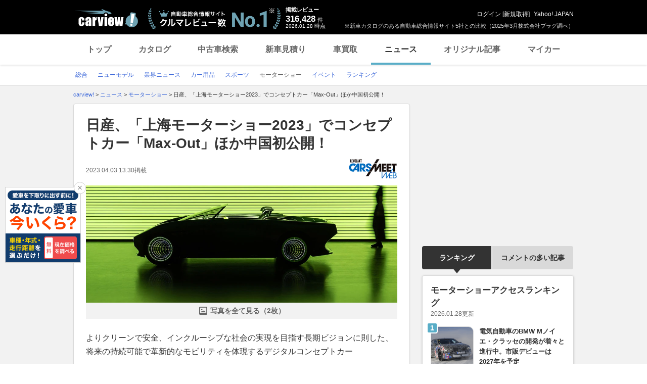

--- FILE ---
content_type: text/html; charset=utf-8
request_url: https://www.google.com/recaptcha/api2/aframe
body_size: 268
content:
<!DOCTYPE HTML><html><head><meta http-equiv="content-type" content="text/html; charset=UTF-8"></head><body><script nonce="sXPnxt-E6UBJlXL02AFZqw">/** Anti-fraud and anti-abuse applications only. See google.com/recaptcha */ try{var clients={'sodar':'https://pagead2.googlesyndication.com/pagead/sodar?'};window.addEventListener("message",function(a){try{if(a.source===window.parent){var b=JSON.parse(a.data);var c=clients[b['id']];if(c){var d=document.createElement('img');d.src=c+b['params']+'&rc='+(localStorage.getItem("rc::a")?sessionStorage.getItem("rc::b"):"");window.document.body.appendChild(d);sessionStorage.setItem("rc::e",parseInt(sessionStorage.getItem("rc::e")||0)+1);localStorage.setItem("rc::h",'1769601095329');}}}catch(b){}});window.parent.postMessage("_grecaptcha_ready", "*");}catch(b){}</script></body></html>

--- FILE ---
content_type: text/javascript; charset=UTF-8
request_url: https://yads.yjtag.yahoo.co.jp/tag?s=93602_13554&fr_id=yads_9447225-3&p_elem=ad-sqb&type=news_detail&u=https%3A%2F%2Fcarview.yahoo.co.jp%2Fnews%2Fdetail%2F89bc6e054a0d014cdeba2a2a8bf1f729bc71dd0e%2F%3Fmode%3Dshort&pv_ts=1769601084843&shannon_id=89bc6e054a0d014cdeba2a2a8bf1f729bc71dd0e&cu=https%3A%2F%2Fcarview.yahoo.co.jp%2Fnews%2Fdetail%2F89bc6e054a0d014cdeba2a2a8bf1f729bc71dd0e%2F&suid=83739efe-7bbe-45a0-a34c-6ebd9cbb5f13
body_size: 882
content:
yadsDispatchDeliverProduct({"dsCode":"93602_13554","patternCode":"93602_13554-283790","outputType":"js_frame","targetID":"ad-sqb","requestID":"7908bc3b4f49b2bc0dc4ae09620d0206","products":[{"adprodsetCode":"93602_13554-283790-309243","adprodType":4,"adTag":"<script onerror='YJ_YADS.passback()' type='text/javascript' src='//static.criteo.net/js/ld/publishertag.js'></script><script type='text/javascript'>var Criteo = Criteo || {};Criteo.events = Criteo.events || [];Criteo.events.push(function(){Criteo.DisplayAd({'zoneid':1580464,'async': false})});</script>","width":"600","height":"200"},{"adprodsetCode":"93602_13554-283790-309244","adprodType":3,"adTag":"<script onerror='YJ_YADS.passback()' src='https://yads.yjtag.yahoo.co.jp/yda?adprodset=93602_13554-283790-309244&cb=1769601093135&cu=https%3A%2F%2Fcarview.yahoo.co.jp%2Fnews%2Fdetail%2F89bc6e054a0d014cdeba2a2a8bf1f729bc71dd0e%2F&p_elem=ad-sqb&pv_id=7908bc3b4f49b2bc0dc4ae09620d0206&shannon_id=89bc6e054a0d014cdeba2a2a8bf1f729bc71dd0e&suid=83739efe-7bbe-45a0-a34c-6ebd9cbb5f13&type=news_detail&u=https%3A%2F%2Fcarview.yahoo.co.jp%2Fnews%2Fdetail%2F89bc6e054a0d014cdeba2a2a8bf1f729bc71dd0e%2F%3Fmode%3Dshort' type='text/javascript'></script>","width":"666","height":"300","iframeFlag":0}],"measurable":1,"frameTag":"<div style=\"text-align:center;\"><iframe src=\"https://s.yimg.jp/images/listing/tool/yads/yads-iframe.html?s=93602_13554&fr_id=yads_9447225-3&p_elem=ad-sqb&type=news_detail&u=https%3A%2F%2Fcarview.yahoo.co.jp%2Fnews%2Fdetail%2F89bc6e054a0d014cdeba2a2a8bf1f729bc71dd0e%2F%3Fmode%3Dshort&pv_ts=1769601084843&shannon_id=89bc6e054a0d014cdeba2a2a8bf1f729bc71dd0e&cu=https%3A%2F%2Fcarview.yahoo.co.jp%2Fnews%2Fdetail%2F89bc6e054a0d014cdeba2a2a8bf1f729bc71dd0e%2F&suid=83739efe-7bbe-45a0-a34c-6ebd9cbb5f13\" style=\"border:none;clear:both;display:block;margin:auto;overflow:hidden\" allowtransparency=\"true\" data-resize-frame=\"true\" frameborder=\"0\" height=\"200\" id=\"yads_9447225-3\" name=\"yads_9447225-3\" scrolling=\"no\" title=\"Ad Content\" width=\"600\" allow=\"fullscreen; attribution-reporting\" allowfullscreen loading=\"eager\" ></iframe></div>"});

--- FILE ---
content_type: text/javascript; charset=UTF-8
request_url: https://yads.yjtag.yahoo.co.jp/tag?s=56175_135442&fr_id=yads_4516860-5&p_elem=ydn-right-bottom2&type=news_detail&u=https%3A%2F%2Fcarview.yahoo.co.jp%2Fnews%2Fdetail%2F89bc6e054a0d014cdeba2a2a8bf1f729bc71dd0e%2F%3Fmode%3Dshort&pv_ts=1769601084843&shannon_id=89bc6e054a0d014cdeba2a2a8bf1f729bc71dd0e&cu=https%3A%2F%2Fcarview.yahoo.co.jp%2Fnews%2Fdetail%2F89bc6e054a0d014cdeba2a2a8bf1f729bc71dd0e%2F&suid=83739efe-7bbe-45a0-a34c-6ebd9cbb5f13
body_size: 1025
content:
yadsDispatchDeliverProduct({"dsCode":"56175_135442","patternCode":"56175_135442-153506","outputType":"js_frame","targetID":"ydn-right-bottom2","requestID":"7f39b4b4c7f83d252351a5f46005fd0e","products":[{"adprodsetCode":"56175_135442-153506-167499","adprodType":4,"adTag":"<script onerror='YJ_YADS.passback()' type='text/javascript' src='//static.criteo.net/js/ld/publishertag.js'></script><script type='text/javascript'>var Criteo = Criteo || {};Criteo.events = Criteo.events || [];Criteo.events.push(function(){Criteo.DisplayAd({'zoneid':1162101,'async': false})});</script>","width":"300","height":"250"},{"adprodsetCode":"56175_135442-153506-167500","adprodType":3,"adTag":"<script onerror='YJ_YADS.passback()' src='https://yads.yjtag.yahoo.co.jp/yda?adprodset=56175_135442-153506-167500&cb=1769601092830&cu=https%3A%2F%2Fcarview.yahoo.co.jp%2Fnews%2Fdetail%2F89bc6e054a0d014cdeba2a2a8bf1f729bc71dd0e%2F&p_elem=ydn-right-bottom2&pv_id=7f39b4b4c7f83d252351a5f46005fd0e&shannon_id=89bc6e054a0d014cdeba2a2a8bf1f729bc71dd0e&suid=83739efe-7bbe-45a0-a34c-6ebd9cbb5f13&type=news_detail&u=https%3A%2F%2Fcarview.yahoo.co.jp%2Fnews%2Fdetail%2F89bc6e054a0d014cdeba2a2a8bf1f729bc71dd0e%2F%3Fmode%3Dshort' type='text/javascript'></script>","width":"300","height":"250","iframeFlag":0},{"adprodsetCode":"56175_135442-153506-167501","adprodType":5,"adTag":"<a href=\"https://donation.yahoo.co.jp/?cpt_n=filler&cpt_m=banner&cpt_s=yj&cpt_c=filler_banner_yj_300250\" target=\"_top\">\n  <img src=\"//s.yimg.jp/adv/yahoo/20161005test/8a701b176c_donation_bnr_300250.jpg\" width=\"300\" height=\"250\" border=\"0\">\n  </img>\n</a>","width":"300","height":"250"}],"measurable":1,"frameTag":"<div style=\"text-align:center;\"><iframe src=\"https://s.yimg.jp/images/listing/tool/yads/yads-iframe.html?s=56175_135442&fr_id=yads_4516860-5&p_elem=ydn-right-bottom2&type=news_detail&u=https%3A%2F%2Fcarview.yahoo.co.jp%2Fnews%2Fdetail%2F89bc6e054a0d014cdeba2a2a8bf1f729bc71dd0e%2F%3Fmode%3Dshort&pv_ts=1769601084843&shannon_id=89bc6e054a0d014cdeba2a2a8bf1f729bc71dd0e&cu=https%3A%2F%2Fcarview.yahoo.co.jp%2Fnews%2Fdetail%2F89bc6e054a0d014cdeba2a2a8bf1f729bc71dd0e%2F&suid=83739efe-7bbe-45a0-a34c-6ebd9cbb5f13\" style=\"border:none;clear:both;display:block;margin:auto;overflow:hidden\" allowtransparency=\"true\" data-resize-frame=\"true\" frameborder=\"0\" height=\"250\" id=\"yads_4516860-5\" name=\"yads_4516860-5\" scrolling=\"no\" title=\"Ad Content\" width=\"300\" allow=\"fullscreen; attribution-reporting\" allowfullscreen loading=\"eager\" ></iframe></div>"});

--- FILE ---
content_type: text/javascript; charset=UTF-8
request_url: https://yads.yjtag.yahoo.co.jp/tag?s=56175_135442&fr_id=yads_4516860-5&p_elem=ydn-right-bottom2&type=news_detail&u=https%3A%2F%2Fcarview.yahoo.co.jp%2Fnews%2Fdetail%2F89bc6e054a0d014cdeba2a2a8bf1f729bc71dd0e%2F%3Fmode%3Dshort&pv_ts=1769601084843&shannon_id=89bc6e054a0d014cdeba2a2a8bf1f729bc71dd0e&cu=https%3A%2F%2Fcarview.yahoo.co.jp%2Fnews%2Fdetail%2F89bc6e054a0d014cdeba2a2a8bf1f729bc71dd0e%2F&suid=83739efe-7bbe-45a0-a34c-6ebd9cbb5f13
body_size: 1024
content:
yadsDispatchDeliverProduct({"dsCode":"56175_135442","patternCode":"56175_135442-153506","outputType":"js_frame","targetID":"ydn-right-bottom2","requestID":"5e331884a8f20335085e58e4c56a4f3f","products":[{"adprodsetCode":"56175_135442-153506-167499","adprodType":4,"adTag":"<script onerror='YJ_YADS.passback()' type='text/javascript' src='//static.criteo.net/js/ld/publishertag.js'></script><script type='text/javascript'>var Criteo = Criteo || {};Criteo.events = Criteo.events || [];Criteo.events.push(function(){Criteo.DisplayAd({'zoneid':1162101,'async': false})});</script>","width":"300","height":"250"},{"adprodsetCode":"56175_135442-153506-167500","adprodType":3,"adTag":"<script onerror='YJ_YADS.passback()' src='https://yads.yjtag.yahoo.co.jp/yda?adprodset=56175_135442-153506-167500&cb=1769601094730&cu=https%3A%2F%2Fcarview.yahoo.co.jp%2Fnews%2Fdetail%2F89bc6e054a0d014cdeba2a2a8bf1f729bc71dd0e%2F&p_elem=ydn-right-bottom2&pv_id=5e331884a8f20335085e58e4c56a4f3f&shannon_id=89bc6e054a0d014cdeba2a2a8bf1f729bc71dd0e&suid=83739efe-7bbe-45a0-a34c-6ebd9cbb5f13&type=news_detail&u=https%3A%2F%2Fcarview.yahoo.co.jp%2Fnews%2Fdetail%2F89bc6e054a0d014cdeba2a2a8bf1f729bc71dd0e%2F%3Fmode%3Dshort' type='text/javascript'></script>","width":"300","height":"250","iframeFlag":0},{"adprodsetCode":"56175_135442-153506-167501","adprodType":5,"adTag":"<a href=\"https://donation.yahoo.co.jp/?cpt_n=filler&cpt_m=banner&cpt_s=yj&cpt_c=filler_banner_yj_300250\" target=\"_top\">\n  <img src=\"//s.yimg.jp/adv/yahoo/20161005test/8a701b176c_donation_bnr_300250.jpg\" width=\"300\" height=\"250\" border=\"0\">\n  </img>\n</a>","width":"300","height":"250"}],"measurable":1,"frameTag":"<div style=\"text-align:center;\"><iframe src=\"https://s.yimg.jp/images/listing/tool/yads/yads-iframe.html?s=56175_135442&fr_id=yads_4516860-5&p_elem=ydn-right-bottom2&type=news_detail&u=https%3A%2F%2Fcarview.yahoo.co.jp%2Fnews%2Fdetail%2F89bc6e054a0d014cdeba2a2a8bf1f729bc71dd0e%2F%3Fmode%3Dshort&pv_ts=1769601084843&shannon_id=89bc6e054a0d014cdeba2a2a8bf1f729bc71dd0e&cu=https%3A%2F%2Fcarview.yahoo.co.jp%2Fnews%2Fdetail%2F89bc6e054a0d014cdeba2a2a8bf1f729bc71dd0e%2F&suid=83739efe-7bbe-45a0-a34c-6ebd9cbb5f13\" style=\"border:none;clear:both;display:block;margin:auto;overflow:hidden\" allowtransparency=\"true\" data-resize-frame=\"true\" frameborder=\"0\" height=\"250\" id=\"yads_4516860-5\" name=\"yads_4516860-5\" scrolling=\"no\" title=\"Ad Content\" width=\"300\" allow=\"fullscreen; attribution-reporting\" allowfullscreen loading=\"eager\" ></iframe></div>"});